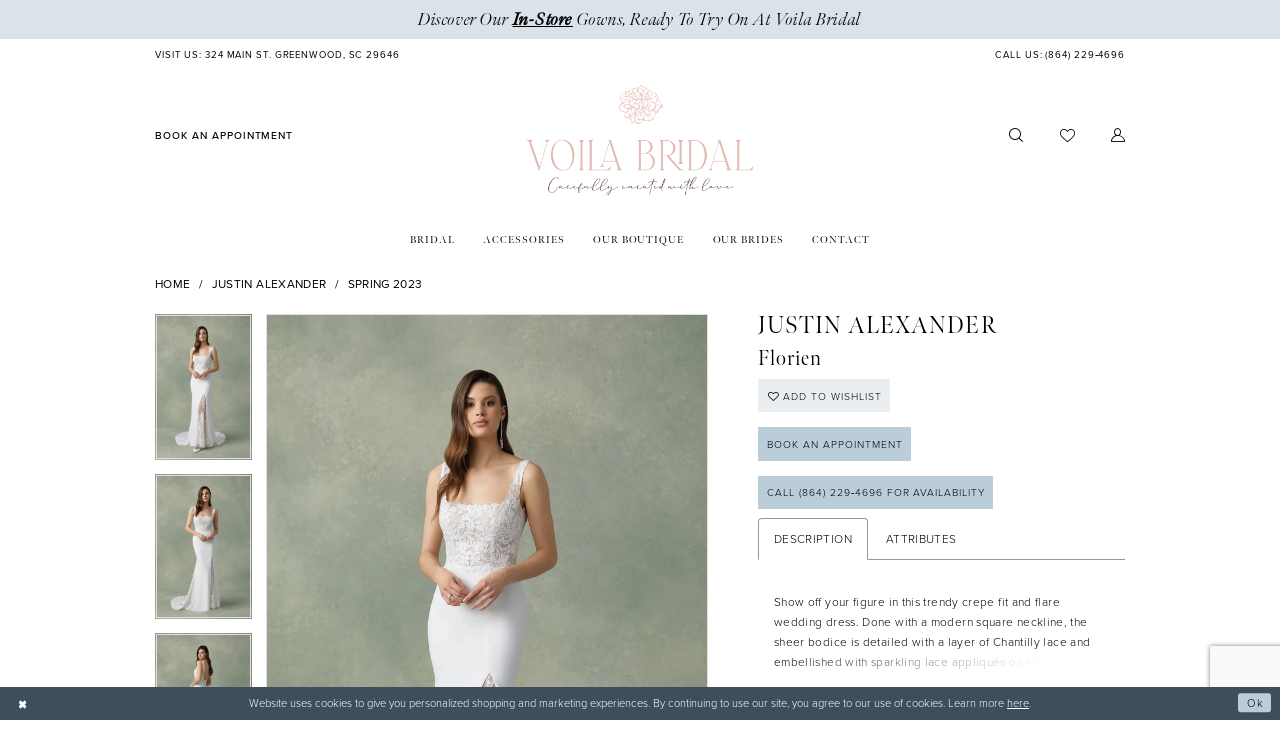

--- FILE ---
content_type: text/html; charset=utf-8
request_url: https://www.google.com/recaptcha/api2/anchor?ar=1&k=6Lcj_zIaAAAAAEPaGR6WdvVAhU7h1T3sbNdPWs4X&co=aHR0cHM6Ly92b2lsYWJyaWRhbC5jb206NDQz&hl=en&v=PoyoqOPhxBO7pBk68S4YbpHZ&size=invisible&anchor-ms=20000&execute-ms=30000&cb=ce6zkfzhl41m
body_size: 48781
content:
<!DOCTYPE HTML><html dir="ltr" lang="en"><head><meta http-equiv="Content-Type" content="text/html; charset=UTF-8">
<meta http-equiv="X-UA-Compatible" content="IE=edge">
<title>reCAPTCHA</title>
<style type="text/css">
/* cyrillic-ext */
@font-face {
  font-family: 'Roboto';
  font-style: normal;
  font-weight: 400;
  font-stretch: 100%;
  src: url(//fonts.gstatic.com/s/roboto/v48/KFO7CnqEu92Fr1ME7kSn66aGLdTylUAMa3GUBHMdazTgWw.woff2) format('woff2');
  unicode-range: U+0460-052F, U+1C80-1C8A, U+20B4, U+2DE0-2DFF, U+A640-A69F, U+FE2E-FE2F;
}
/* cyrillic */
@font-face {
  font-family: 'Roboto';
  font-style: normal;
  font-weight: 400;
  font-stretch: 100%;
  src: url(//fonts.gstatic.com/s/roboto/v48/KFO7CnqEu92Fr1ME7kSn66aGLdTylUAMa3iUBHMdazTgWw.woff2) format('woff2');
  unicode-range: U+0301, U+0400-045F, U+0490-0491, U+04B0-04B1, U+2116;
}
/* greek-ext */
@font-face {
  font-family: 'Roboto';
  font-style: normal;
  font-weight: 400;
  font-stretch: 100%;
  src: url(//fonts.gstatic.com/s/roboto/v48/KFO7CnqEu92Fr1ME7kSn66aGLdTylUAMa3CUBHMdazTgWw.woff2) format('woff2');
  unicode-range: U+1F00-1FFF;
}
/* greek */
@font-face {
  font-family: 'Roboto';
  font-style: normal;
  font-weight: 400;
  font-stretch: 100%;
  src: url(//fonts.gstatic.com/s/roboto/v48/KFO7CnqEu92Fr1ME7kSn66aGLdTylUAMa3-UBHMdazTgWw.woff2) format('woff2');
  unicode-range: U+0370-0377, U+037A-037F, U+0384-038A, U+038C, U+038E-03A1, U+03A3-03FF;
}
/* math */
@font-face {
  font-family: 'Roboto';
  font-style: normal;
  font-weight: 400;
  font-stretch: 100%;
  src: url(//fonts.gstatic.com/s/roboto/v48/KFO7CnqEu92Fr1ME7kSn66aGLdTylUAMawCUBHMdazTgWw.woff2) format('woff2');
  unicode-range: U+0302-0303, U+0305, U+0307-0308, U+0310, U+0312, U+0315, U+031A, U+0326-0327, U+032C, U+032F-0330, U+0332-0333, U+0338, U+033A, U+0346, U+034D, U+0391-03A1, U+03A3-03A9, U+03B1-03C9, U+03D1, U+03D5-03D6, U+03F0-03F1, U+03F4-03F5, U+2016-2017, U+2034-2038, U+203C, U+2040, U+2043, U+2047, U+2050, U+2057, U+205F, U+2070-2071, U+2074-208E, U+2090-209C, U+20D0-20DC, U+20E1, U+20E5-20EF, U+2100-2112, U+2114-2115, U+2117-2121, U+2123-214F, U+2190, U+2192, U+2194-21AE, U+21B0-21E5, U+21F1-21F2, U+21F4-2211, U+2213-2214, U+2216-22FF, U+2308-230B, U+2310, U+2319, U+231C-2321, U+2336-237A, U+237C, U+2395, U+239B-23B7, U+23D0, U+23DC-23E1, U+2474-2475, U+25AF, U+25B3, U+25B7, U+25BD, U+25C1, U+25CA, U+25CC, U+25FB, U+266D-266F, U+27C0-27FF, U+2900-2AFF, U+2B0E-2B11, U+2B30-2B4C, U+2BFE, U+3030, U+FF5B, U+FF5D, U+1D400-1D7FF, U+1EE00-1EEFF;
}
/* symbols */
@font-face {
  font-family: 'Roboto';
  font-style: normal;
  font-weight: 400;
  font-stretch: 100%;
  src: url(//fonts.gstatic.com/s/roboto/v48/KFO7CnqEu92Fr1ME7kSn66aGLdTylUAMaxKUBHMdazTgWw.woff2) format('woff2');
  unicode-range: U+0001-000C, U+000E-001F, U+007F-009F, U+20DD-20E0, U+20E2-20E4, U+2150-218F, U+2190, U+2192, U+2194-2199, U+21AF, U+21E6-21F0, U+21F3, U+2218-2219, U+2299, U+22C4-22C6, U+2300-243F, U+2440-244A, U+2460-24FF, U+25A0-27BF, U+2800-28FF, U+2921-2922, U+2981, U+29BF, U+29EB, U+2B00-2BFF, U+4DC0-4DFF, U+FFF9-FFFB, U+10140-1018E, U+10190-1019C, U+101A0, U+101D0-101FD, U+102E0-102FB, U+10E60-10E7E, U+1D2C0-1D2D3, U+1D2E0-1D37F, U+1F000-1F0FF, U+1F100-1F1AD, U+1F1E6-1F1FF, U+1F30D-1F30F, U+1F315, U+1F31C, U+1F31E, U+1F320-1F32C, U+1F336, U+1F378, U+1F37D, U+1F382, U+1F393-1F39F, U+1F3A7-1F3A8, U+1F3AC-1F3AF, U+1F3C2, U+1F3C4-1F3C6, U+1F3CA-1F3CE, U+1F3D4-1F3E0, U+1F3ED, U+1F3F1-1F3F3, U+1F3F5-1F3F7, U+1F408, U+1F415, U+1F41F, U+1F426, U+1F43F, U+1F441-1F442, U+1F444, U+1F446-1F449, U+1F44C-1F44E, U+1F453, U+1F46A, U+1F47D, U+1F4A3, U+1F4B0, U+1F4B3, U+1F4B9, U+1F4BB, U+1F4BF, U+1F4C8-1F4CB, U+1F4D6, U+1F4DA, U+1F4DF, U+1F4E3-1F4E6, U+1F4EA-1F4ED, U+1F4F7, U+1F4F9-1F4FB, U+1F4FD-1F4FE, U+1F503, U+1F507-1F50B, U+1F50D, U+1F512-1F513, U+1F53E-1F54A, U+1F54F-1F5FA, U+1F610, U+1F650-1F67F, U+1F687, U+1F68D, U+1F691, U+1F694, U+1F698, U+1F6AD, U+1F6B2, U+1F6B9-1F6BA, U+1F6BC, U+1F6C6-1F6CF, U+1F6D3-1F6D7, U+1F6E0-1F6EA, U+1F6F0-1F6F3, U+1F6F7-1F6FC, U+1F700-1F7FF, U+1F800-1F80B, U+1F810-1F847, U+1F850-1F859, U+1F860-1F887, U+1F890-1F8AD, U+1F8B0-1F8BB, U+1F8C0-1F8C1, U+1F900-1F90B, U+1F93B, U+1F946, U+1F984, U+1F996, U+1F9E9, U+1FA00-1FA6F, U+1FA70-1FA7C, U+1FA80-1FA89, U+1FA8F-1FAC6, U+1FACE-1FADC, U+1FADF-1FAE9, U+1FAF0-1FAF8, U+1FB00-1FBFF;
}
/* vietnamese */
@font-face {
  font-family: 'Roboto';
  font-style: normal;
  font-weight: 400;
  font-stretch: 100%;
  src: url(//fonts.gstatic.com/s/roboto/v48/KFO7CnqEu92Fr1ME7kSn66aGLdTylUAMa3OUBHMdazTgWw.woff2) format('woff2');
  unicode-range: U+0102-0103, U+0110-0111, U+0128-0129, U+0168-0169, U+01A0-01A1, U+01AF-01B0, U+0300-0301, U+0303-0304, U+0308-0309, U+0323, U+0329, U+1EA0-1EF9, U+20AB;
}
/* latin-ext */
@font-face {
  font-family: 'Roboto';
  font-style: normal;
  font-weight: 400;
  font-stretch: 100%;
  src: url(//fonts.gstatic.com/s/roboto/v48/KFO7CnqEu92Fr1ME7kSn66aGLdTylUAMa3KUBHMdazTgWw.woff2) format('woff2');
  unicode-range: U+0100-02BA, U+02BD-02C5, U+02C7-02CC, U+02CE-02D7, U+02DD-02FF, U+0304, U+0308, U+0329, U+1D00-1DBF, U+1E00-1E9F, U+1EF2-1EFF, U+2020, U+20A0-20AB, U+20AD-20C0, U+2113, U+2C60-2C7F, U+A720-A7FF;
}
/* latin */
@font-face {
  font-family: 'Roboto';
  font-style: normal;
  font-weight: 400;
  font-stretch: 100%;
  src: url(//fonts.gstatic.com/s/roboto/v48/KFO7CnqEu92Fr1ME7kSn66aGLdTylUAMa3yUBHMdazQ.woff2) format('woff2');
  unicode-range: U+0000-00FF, U+0131, U+0152-0153, U+02BB-02BC, U+02C6, U+02DA, U+02DC, U+0304, U+0308, U+0329, U+2000-206F, U+20AC, U+2122, U+2191, U+2193, U+2212, U+2215, U+FEFF, U+FFFD;
}
/* cyrillic-ext */
@font-face {
  font-family: 'Roboto';
  font-style: normal;
  font-weight: 500;
  font-stretch: 100%;
  src: url(//fonts.gstatic.com/s/roboto/v48/KFO7CnqEu92Fr1ME7kSn66aGLdTylUAMa3GUBHMdazTgWw.woff2) format('woff2');
  unicode-range: U+0460-052F, U+1C80-1C8A, U+20B4, U+2DE0-2DFF, U+A640-A69F, U+FE2E-FE2F;
}
/* cyrillic */
@font-face {
  font-family: 'Roboto';
  font-style: normal;
  font-weight: 500;
  font-stretch: 100%;
  src: url(//fonts.gstatic.com/s/roboto/v48/KFO7CnqEu92Fr1ME7kSn66aGLdTylUAMa3iUBHMdazTgWw.woff2) format('woff2');
  unicode-range: U+0301, U+0400-045F, U+0490-0491, U+04B0-04B1, U+2116;
}
/* greek-ext */
@font-face {
  font-family: 'Roboto';
  font-style: normal;
  font-weight: 500;
  font-stretch: 100%;
  src: url(//fonts.gstatic.com/s/roboto/v48/KFO7CnqEu92Fr1ME7kSn66aGLdTylUAMa3CUBHMdazTgWw.woff2) format('woff2');
  unicode-range: U+1F00-1FFF;
}
/* greek */
@font-face {
  font-family: 'Roboto';
  font-style: normal;
  font-weight: 500;
  font-stretch: 100%;
  src: url(//fonts.gstatic.com/s/roboto/v48/KFO7CnqEu92Fr1ME7kSn66aGLdTylUAMa3-UBHMdazTgWw.woff2) format('woff2');
  unicode-range: U+0370-0377, U+037A-037F, U+0384-038A, U+038C, U+038E-03A1, U+03A3-03FF;
}
/* math */
@font-face {
  font-family: 'Roboto';
  font-style: normal;
  font-weight: 500;
  font-stretch: 100%;
  src: url(//fonts.gstatic.com/s/roboto/v48/KFO7CnqEu92Fr1ME7kSn66aGLdTylUAMawCUBHMdazTgWw.woff2) format('woff2');
  unicode-range: U+0302-0303, U+0305, U+0307-0308, U+0310, U+0312, U+0315, U+031A, U+0326-0327, U+032C, U+032F-0330, U+0332-0333, U+0338, U+033A, U+0346, U+034D, U+0391-03A1, U+03A3-03A9, U+03B1-03C9, U+03D1, U+03D5-03D6, U+03F0-03F1, U+03F4-03F5, U+2016-2017, U+2034-2038, U+203C, U+2040, U+2043, U+2047, U+2050, U+2057, U+205F, U+2070-2071, U+2074-208E, U+2090-209C, U+20D0-20DC, U+20E1, U+20E5-20EF, U+2100-2112, U+2114-2115, U+2117-2121, U+2123-214F, U+2190, U+2192, U+2194-21AE, U+21B0-21E5, U+21F1-21F2, U+21F4-2211, U+2213-2214, U+2216-22FF, U+2308-230B, U+2310, U+2319, U+231C-2321, U+2336-237A, U+237C, U+2395, U+239B-23B7, U+23D0, U+23DC-23E1, U+2474-2475, U+25AF, U+25B3, U+25B7, U+25BD, U+25C1, U+25CA, U+25CC, U+25FB, U+266D-266F, U+27C0-27FF, U+2900-2AFF, U+2B0E-2B11, U+2B30-2B4C, U+2BFE, U+3030, U+FF5B, U+FF5D, U+1D400-1D7FF, U+1EE00-1EEFF;
}
/* symbols */
@font-face {
  font-family: 'Roboto';
  font-style: normal;
  font-weight: 500;
  font-stretch: 100%;
  src: url(//fonts.gstatic.com/s/roboto/v48/KFO7CnqEu92Fr1ME7kSn66aGLdTylUAMaxKUBHMdazTgWw.woff2) format('woff2');
  unicode-range: U+0001-000C, U+000E-001F, U+007F-009F, U+20DD-20E0, U+20E2-20E4, U+2150-218F, U+2190, U+2192, U+2194-2199, U+21AF, U+21E6-21F0, U+21F3, U+2218-2219, U+2299, U+22C4-22C6, U+2300-243F, U+2440-244A, U+2460-24FF, U+25A0-27BF, U+2800-28FF, U+2921-2922, U+2981, U+29BF, U+29EB, U+2B00-2BFF, U+4DC0-4DFF, U+FFF9-FFFB, U+10140-1018E, U+10190-1019C, U+101A0, U+101D0-101FD, U+102E0-102FB, U+10E60-10E7E, U+1D2C0-1D2D3, U+1D2E0-1D37F, U+1F000-1F0FF, U+1F100-1F1AD, U+1F1E6-1F1FF, U+1F30D-1F30F, U+1F315, U+1F31C, U+1F31E, U+1F320-1F32C, U+1F336, U+1F378, U+1F37D, U+1F382, U+1F393-1F39F, U+1F3A7-1F3A8, U+1F3AC-1F3AF, U+1F3C2, U+1F3C4-1F3C6, U+1F3CA-1F3CE, U+1F3D4-1F3E0, U+1F3ED, U+1F3F1-1F3F3, U+1F3F5-1F3F7, U+1F408, U+1F415, U+1F41F, U+1F426, U+1F43F, U+1F441-1F442, U+1F444, U+1F446-1F449, U+1F44C-1F44E, U+1F453, U+1F46A, U+1F47D, U+1F4A3, U+1F4B0, U+1F4B3, U+1F4B9, U+1F4BB, U+1F4BF, U+1F4C8-1F4CB, U+1F4D6, U+1F4DA, U+1F4DF, U+1F4E3-1F4E6, U+1F4EA-1F4ED, U+1F4F7, U+1F4F9-1F4FB, U+1F4FD-1F4FE, U+1F503, U+1F507-1F50B, U+1F50D, U+1F512-1F513, U+1F53E-1F54A, U+1F54F-1F5FA, U+1F610, U+1F650-1F67F, U+1F687, U+1F68D, U+1F691, U+1F694, U+1F698, U+1F6AD, U+1F6B2, U+1F6B9-1F6BA, U+1F6BC, U+1F6C6-1F6CF, U+1F6D3-1F6D7, U+1F6E0-1F6EA, U+1F6F0-1F6F3, U+1F6F7-1F6FC, U+1F700-1F7FF, U+1F800-1F80B, U+1F810-1F847, U+1F850-1F859, U+1F860-1F887, U+1F890-1F8AD, U+1F8B0-1F8BB, U+1F8C0-1F8C1, U+1F900-1F90B, U+1F93B, U+1F946, U+1F984, U+1F996, U+1F9E9, U+1FA00-1FA6F, U+1FA70-1FA7C, U+1FA80-1FA89, U+1FA8F-1FAC6, U+1FACE-1FADC, U+1FADF-1FAE9, U+1FAF0-1FAF8, U+1FB00-1FBFF;
}
/* vietnamese */
@font-face {
  font-family: 'Roboto';
  font-style: normal;
  font-weight: 500;
  font-stretch: 100%;
  src: url(//fonts.gstatic.com/s/roboto/v48/KFO7CnqEu92Fr1ME7kSn66aGLdTylUAMa3OUBHMdazTgWw.woff2) format('woff2');
  unicode-range: U+0102-0103, U+0110-0111, U+0128-0129, U+0168-0169, U+01A0-01A1, U+01AF-01B0, U+0300-0301, U+0303-0304, U+0308-0309, U+0323, U+0329, U+1EA0-1EF9, U+20AB;
}
/* latin-ext */
@font-face {
  font-family: 'Roboto';
  font-style: normal;
  font-weight: 500;
  font-stretch: 100%;
  src: url(//fonts.gstatic.com/s/roboto/v48/KFO7CnqEu92Fr1ME7kSn66aGLdTylUAMa3KUBHMdazTgWw.woff2) format('woff2');
  unicode-range: U+0100-02BA, U+02BD-02C5, U+02C7-02CC, U+02CE-02D7, U+02DD-02FF, U+0304, U+0308, U+0329, U+1D00-1DBF, U+1E00-1E9F, U+1EF2-1EFF, U+2020, U+20A0-20AB, U+20AD-20C0, U+2113, U+2C60-2C7F, U+A720-A7FF;
}
/* latin */
@font-face {
  font-family: 'Roboto';
  font-style: normal;
  font-weight: 500;
  font-stretch: 100%;
  src: url(//fonts.gstatic.com/s/roboto/v48/KFO7CnqEu92Fr1ME7kSn66aGLdTylUAMa3yUBHMdazQ.woff2) format('woff2');
  unicode-range: U+0000-00FF, U+0131, U+0152-0153, U+02BB-02BC, U+02C6, U+02DA, U+02DC, U+0304, U+0308, U+0329, U+2000-206F, U+20AC, U+2122, U+2191, U+2193, U+2212, U+2215, U+FEFF, U+FFFD;
}
/* cyrillic-ext */
@font-face {
  font-family: 'Roboto';
  font-style: normal;
  font-weight: 900;
  font-stretch: 100%;
  src: url(//fonts.gstatic.com/s/roboto/v48/KFO7CnqEu92Fr1ME7kSn66aGLdTylUAMa3GUBHMdazTgWw.woff2) format('woff2');
  unicode-range: U+0460-052F, U+1C80-1C8A, U+20B4, U+2DE0-2DFF, U+A640-A69F, U+FE2E-FE2F;
}
/* cyrillic */
@font-face {
  font-family: 'Roboto';
  font-style: normal;
  font-weight: 900;
  font-stretch: 100%;
  src: url(//fonts.gstatic.com/s/roboto/v48/KFO7CnqEu92Fr1ME7kSn66aGLdTylUAMa3iUBHMdazTgWw.woff2) format('woff2');
  unicode-range: U+0301, U+0400-045F, U+0490-0491, U+04B0-04B1, U+2116;
}
/* greek-ext */
@font-face {
  font-family: 'Roboto';
  font-style: normal;
  font-weight: 900;
  font-stretch: 100%;
  src: url(//fonts.gstatic.com/s/roboto/v48/KFO7CnqEu92Fr1ME7kSn66aGLdTylUAMa3CUBHMdazTgWw.woff2) format('woff2');
  unicode-range: U+1F00-1FFF;
}
/* greek */
@font-face {
  font-family: 'Roboto';
  font-style: normal;
  font-weight: 900;
  font-stretch: 100%;
  src: url(//fonts.gstatic.com/s/roboto/v48/KFO7CnqEu92Fr1ME7kSn66aGLdTylUAMa3-UBHMdazTgWw.woff2) format('woff2');
  unicode-range: U+0370-0377, U+037A-037F, U+0384-038A, U+038C, U+038E-03A1, U+03A3-03FF;
}
/* math */
@font-face {
  font-family: 'Roboto';
  font-style: normal;
  font-weight: 900;
  font-stretch: 100%;
  src: url(//fonts.gstatic.com/s/roboto/v48/KFO7CnqEu92Fr1ME7kSn66aGLdTylUAMawCUBHMdazTgWw.woff2) format('woff2');
  unicode-range: U+0302-0303, U+0305, U+0307-0308, U+0310, U+0312, U+0315, U+031A, U+0326-0327, U+032C, U+032F-0330, U+0332-0333, U+0338, U+033A, U+0346, U+034D, U+0391-03A1, U+03A3-03A9, U+03B1-03C9, U+03D1, U+03D5-03D6, U+03F0-03F1, U+03F4-03F5, U+2016-2017, U+2034-2038, U+203C, U+2040, U+2043, U+2047, U+2050, U+2057, U+205F, U+2070-2071, U+2074-208E, U+2090-209C, U+20D0-20DC, U+20E1, U+20E5-20EF, U+2100-2112, U+2114-2115, U+2117-2121, U+2123-214F, U+2190, U+2192, U+2194-21AE, U+21B0-21E5, U+21F1-21F2, U+21F4-2211, U+2213-2214, U+2216-22FF, U+2308-230B, U+2310, U+2319, U+231C-2321, U+2336-237A, U+237C, U+2395, U+239B-23B7, U+23D0, U+23DC-23E1, U+2474-2475, U+25AF, U+25B3, U+25B7, U+25BD, U+25C1, U+25CA, U+25CC, U+25FB, U+266D-266F, U+27C0-27FF, U+2900-2AFF, U+2B0E-2B11, U+2B30-2B4C, U+2BFE, U+3030, U+FF5B, U+FF5D, U+1D400-1D7FF, U+1EE00-1EEFF;
}
/* symbols */
@font-face {
  font-family: 'Roboto';
  font-style: normal;
  font-weight: 900;
  font-stretch: 100%;
  src: url(//fonts.gstatic.com/s/roboto/v48/KFO7CnqEu92Fr1ME7kSn66aGLdTylUAMaxKUBHMdazTgWw.woff2) format('woff2');
  unicode-range: U+0001-000C, U+000E-001F, U+007F-009F, U+20DD-20E0, U+20E2-20E4, U+2150-218F, U+2190, U+2192, U+2194-2199, U+21AF, U+21E6-21F0, U+21F3, U+2218-2219, U+2299, U+22C4-22C6, U+2300-243F, U+2440-244A, U+2460-24FF, U+25A0-27BF, U+2800-28FF, U+2921-2922, U+2981, U+29BF, U+29EB, U+2B00-2BFF, U+4DC0-4DFF, U+FFF9-FFFB, U+10140-1018E, U+10190-1019C, U+101A0, U+101D0-101FD, U+102E0-102FB, U+10E60-10E7E, U+1D2C0-1D2D3, U+1D2E0-1D37F, U+1F000-1F0FF, U+1F100-1F1AD, U+1F1E6-1F1FF, U+1F30D-1F30F, U+1F315, U+1F31C, U+1F31E, U+1F320-1F32C, U+1F336, U+1F378, U+1F37D, U+1F382, U+1F393-1F39F, U+1F3A7-1F3A8, U+1F3AC-1F3AF, U+1F3C2, U+1F3C4-1F3C6, U+1F3CA-1F3CE, U+1F3D4-1F3E0, U+1F3ED, U+1F3F1-1F3F3, U+1F3F5-1F3F7, U+1F408, U+1F415, U+1F41F, U+1F426, U+1F43F, U+1F441-1F442, U+1F444, U+1F446-1F449, U+1F44C-1F44E, U+1F453, U+1F46A, U+1F47D, U+1F4A3, U+1F4B0, U+1F4B3, U+1F4B9, U+1F4BB, U+1F4BF, U+1F4C8-1F4CB, U+1F4D6, U+1F4DA, U+1F4DF, U+1F4E3-1F4E6, U+1F4EA-1F4ED, U+1F4F7, U+1F4F9-1F4FB, U+1F4FD-1F4FE, U+1F503, U+1F507-1F50B, U+1F50D, U+1F512-1F513, U+1F53E-1F54A, U+1F54F-1F5FA, U+1F610, U+1F650-1F67F, U+1F687, U+1F68D, U+1F691, U+1F694, U+1F698, U+1F6AD, U+1F6B2, U+1F6B9-1F6BA, U+1F6BC, U+1F6C6-1F6CF, U+1F6D3-1F6D7, U+1F6E0-1F6EA, U+1F6F0-1F6F3, U+1F6F7-1F6FC, U+1F700-1F7FF, U+1F800-1F80B, U+1F810-1F847, U+1F850-1F859, U+1F860-1F887, U+1F890-1F8AD, U+1F8B0-1F8BB, U+1F8C0-1F8C1, U+1F900-1F90B, U+1F93B, U+1F946, U+1F984, U+1F996, U+1F9E9, U+1FA00-1FA6F, U+1FA70-1FA7C, U+1FA80-1FA89, U+1FA8F-1FAC6, U+1FACE-1FADC, U+1FADF-1FAE9, U+1FAF0-1FAF8, U+1FB00-1FBFF;
}
/* vietnamese */
@font-face {
  font-family: 'Roboto';
  font-style: normal;
  font-weight: 900;
  font-stretch: 100%;
  src: url(//fonts.gstatic.com/s/roboto/v48/KFO7CnqEu92Fr1ME7kSn66aGLdTylUAMa3OUBHMdazTgWw.woff2) format('woff2');
  unicode-range: U+0102-0103, U+0110-0111, U+0128-0129, U+0168-0169, U+01A0-01A1, U+01AF-01B0, U+0300-0301, U+0303-0304, U+0308-0309, U+0323, U+0329, U+1EA0-1EF9, U+20AB;
}
/* latin-ext */
@font-face {
  font-family: 'Roboto';
  font-style: normal;
  font-weight: 900;
  font-stretch: 100%;
  src: url(//fonts.gstatic.com/s/roboto/v48/KFO7CnqEu92Fr1ME7kSn66aGLdTylUAMa3KUBHMdazTgWw.woff2) format('woff2');
  unicode-range: U+0100-02BA, U+02BD-02C5, U+02C7-02CC, U+02CE-02D7, U+02DD-02FF, U+0304, U+0308, U+0329, U+1D00-1DBF, U+1E00-1E9F, U+1EF2-1EFF, U+2020, U+20A0-20AB, U+20AD-20C0, U+2113, U+2C60-2C7F, U+A720-A7FF;
}
/* latin */
@font-face {
  font-family: 'Roboto';
  font-style: normal;
  font-weight: 900;
  font-stretch: 100%;
  src: url(//fonts.gstatic.com/s/roboto/v48/KFO7CnqEu92Fr1ME7kSn66aGLdTylUAMa3yUBHMdazQ.woff2) format('woff2');
  unicode-range: U+0000-00FF, U+0131, U+0152-0153, U+02BB-02BC, U+02C6, U+02DA, U+02DC, U+0304, U+0308, U+0329, U+2000-206F, U+20AC, U+2122, U+2191, U+2193, U+2212, U+2215, U+FEFF, U+FFFD;
}

</style>
<link rel="stylesheet" type="text/css" href="https://www.gstatic.com/recaptcha/releases/PoyoqOPhxBO7pBk68S4YbpHZ/styles__ltr.css">
<script nonce="URlShrsISExwIfX33k81kg" type="text/javascript">window['__recaptcha_api'] = 'https://www.google.com/recaptcha/api2/';</script>
<script type="text/javascript" src="https://www.gstatic.com/recaptcha/releases/PoyoqOPhxBO7pBk68S4YbpHZ/recaptcha__en.js" nonce="URlShrsISExwIfX33k81kg">
      
    </script></head>
<body><div id="rc-anchor-alert" class="rc-anchor-alert"></div>
<input type="hidden" id="recaptcha-token" value="[base64]">
<script type="text/javascript" nonce="URlShrsISExwIfX33k81kg">
      recaptcha.anchor.Main.init("[\x22ainput\x22,[\x22bgdata\x22,\x22\x22,\[base64]/[base64]/bmV3IFpbdF0obVswXSk6Sz09Mj9uZXcgWlt0XShtWzBdLG1bMV0pOks9PTM/bmV3IFpbdF0obVswXSxtWzFdLG1bMl0pOks9PTQ/[base64]/[base64]/[base64]/[base64]/[base64]/[base64]/[base64]/[base64]/[base64]/[base64]/[base64]/[base64]/[base64]/[base64]\\u003d\\u003d\x22,\[base64]\\u003d\\u003d\x22,\x22KcOWe8KgYMKCdsOjDCpLW8OIw6TDtMOowrXCj8KHbVZYbMKAZEdPwrDDgcKvwrPCjMKpF8OPGAlGVAYlSXtSbcOQUMKZwqHCnMKWwqgxw4TCqMOtw7tRfcOeV8OJbsOdw6o0w5/ChMOVwpbDsMOswoMDJUPCr0bChcORdFPCp8K1w7PDpybDr0DCt8K6wo10N8OvXMOHw4nCnybDoix5wo/DvcKrUcO9w7nDvsOBw7RaCsOtw5rDtsOcN8KmwpBqdMKAVBHDk8Kqw6/CsScSw4PDrsKTaGHDsWXDs8KTw5V0w4orIMKRw551asOtdx/CvMK/FCbCmnbDiyRzcMOKY3PDk1zCox/[base64]/Dr8K9w4ELwrjDiQNQwr/DsMOXR8KvflF2Qk0nw6ZfU8KNwpvDpmVTJ8KjwoAjw4syDXzCh01fe0cBADvCpmtXajXDsTDDk2Vow5/DnVRVw4jCv8KzU2VFwo7CiMKow5F1w4N9w7RLUMOnwqzCoSzDmlfCmEVdw6TDm1/CkMKIwrQvwooObMK9wrbCv8OrwqIww6wvw6DDsi3CgRVoTh/CgMOLw5XCtcKzG8OAw43DmH7Dq8OeYMK6KHcuwprCncO+B30VdsKSRj8zwo4jw6AUwoI/ScOSK3zCl8K+w7JJQMKKUTdDw7E/woPCjzV3UcOGEnLCrcKLHEvCnMOTISF/wpRmw4EmWsKZw7jClsOZIcOWKAQaw5rDscO0w5s2HMKUwrsww5nDgA5aAsOZaAjCl8OCWzLDoFHDtkbCv8K/wpPCtsKwVWTCvcOTBk0UwqMUOwwkw5Qvc0nCuU/DsjInHsOXWsKFw7LCjxrDqMO6w6vDpnPDg1TDtH7ClcK5w6ZewrxJXWIPLMKpwqLCmRDCisOPwqvCpwhgDk1NYT/DrmF9w7DDiwdNwrdRL3/CqMKTw67ChcO4U2DDujvCqsK9JsOEI0kBwozDk8O6wprCmko2JsOaC8OBwpfCmDDCo2fDnVnCswrCozNUJcKTCHZLEyM2wrFsXsKNwq1+csO/MyMOQlrDthjCpsKXBzzCnxQ0PMKtc0fDkcOhO0DDp8O1QsOcNiwlw7LCpMOSYzHCtsOSSEXDi2cCwoBXwo51wpsIwq4AwoxhQ1TDuW/DiMOzAgE0MRjCpsKYwpIqKXPCjcO8Zi3CpjPCisK2D8OgEMKELMKawrRswprCoFbCnFbDkAQDw5TCrMOqWzsxw4UvfMKQF8Oyw4IsBsK3YhxNbnwewqx1DFjChTrCuMK1fFXDnMOsw4HDicKEKWE1wqbCjcOMwonCiV/[base64]/I3fCqB1Awo3CrDXDg8Kxw4U7MMKPw4TCnycKMHHDhwFMEmTDgmNGw7nCncO3w6NNdhksEcOswo7Dj8OifsKTw6twwpcESsOewoI1YsKYBmg7A1NpwqbCmcOqwoLCtMOXGhoCwokrfMKGRzbCp1XDpMK6wrACI2Iawr5Ew4xbPMOLGcOhw74NaFJOew3CpsO/bsOqfsKVOMO0w5k+wos2wqrCv8KJw404BEPCksKXw7w3LUDDtMOow5bCu8ONw450wr1geljDiRrCgQPCp8OhwoDCul4PXsKqwqzDilxeARzCswUPwoxIBsKgXHdsRF3Dh1Nuw7xowqrDriXDu1Ekwpt0FkXCijjCkMOYwrhwe1/Dp8K4wpPCiMOSw7wYBMOeUD/DssOQMT1Lw5Y7aDNabsORCsKnO2nDuCURYEHCjEVUw79eE3TDuMOWDsOAwp3DqETCqsOCw7LCksKwJRsbwqLCvsKVwr8lwpJaGcKrPMK5aMOcw6BNwq/DgzfDr8OxWzrCsGrDtcKhfkbDr8ODQMKtw5TCp8O0wpkWwo1iYUjDgcOpGRkwwpHDihPCvBrCn05qLnJhwqnDjgoMC2bDhXvDkcOFaGxnw6ZnTwk6a8OYVsOsIGnChH/DlMOGw6sgwoh5Tl93w5Umw4nCkDjCmUY3NsOMCF8xwqZOe8K3NsOMw4HCjR9qwp5kw4HCiWjCk3/Dm8O/O3fDkinCiVlzw6AldTPDiMKNwr08GMOtw5/Dmm/Cq1zCgA9UcMO1b8OFXcKQAHA1FVN2wpESwr7DuwonO8OTwqrDgcKowpY6DcOUKsKBw6lPw6JnXsOawqrDi1PCujzCq8KAMzrCmsKgDMKbwo7Cs2oWNybDsiDCkMOmw6NfAMO1HcK6w6Bvw69dSX/[base64]/[base64]/DoArDpklkNcKJwpdew43DuTZKw5BBdcKKw4fCpsKNKCTDg3RZwpzCiUZuwpN6ZETCvwvCnMKRw5/Cq2DCgAPDpg54b8KjwpTCi8OBw5LCjjx5w6vDu8OTUCzClMO2w4rCp8OaWCQFwqfCvDckM30gw4XDoMOwworCg0BQc1fDigbDg8KCAMKcQiR+w6jDtcKkLcKVw5FFw555wrfCoUfCtUczYBrDgsKqfMKrwpoew5XDt1jDs2gIwojCjC7CucKQBHw0BCJqdWDDr05/wqzDr0rDt8OGw5rDhg3DvcOoWcOVwovCh8OLYcO2Ej3DtywNe8O2RHTDqcOrb8KZEMKzwp/[base64]/CvBTCqn/Dpw7DmHfDg8OjHj8xWBMmwp3DnE0Yw5zCpsO1w5ATwq/DpMOAOmZTw7Nywp18ZMOLBiHCiV/DmsKSeQFyDxHDhMKlfX/CknExwpw+w7Q4ez85Zz3CmsKCcGXDr8K1YsKdUMOTwq19d8OdUX07w63DoG/ClCgaw7gUEQdQwqhAwojDv0nDoQE4Bm1bw7/Dg8Krw48jwpUaN8KkwqEDwprCi8OOw5/CgQrDusOow5HCvkAiGTzCr8O+w5haNsOTw4VCw7DClQB2w5N/[base64]/Dl0bCq8KtwpvCjWPCv8K6OX5hwoA/w6k2dcKzwr9MWcOPw5rCkRrDkXrDji88w41zwojDrCTDlcKDU8OWwqzDhcKMw6ZIa0XCllNEwr9Jw4xVwoBQwrlUP8K6QEbCmcOPwprCgsO7eDt6wrluVmtpw4rDvF/CuXg7ZcOKC0DCu0PDjMKLwrDCrQgXw5XCusKJw6kKesK/[base64]/[base64]/[base64]/DkcO3w4ptXwsAw43Ch8KXa1nCvcKyP8KqIhzDpDU+CTDCnsONSkF4e8KWDXTDocKJMMKJdyvDiGoYw7HDrMO+O8ONwr7ClxHCiMKXWHnCq0ldw7IkwohCwo5Dc8OQNgYITRtBw5gZdz/DtsKeSsOZwrrDhsKXwpJXHyvDpEbDoGlnchfDtcO9N8KpwpkhUMK+O8KeRMKfw4IkViMTaR7CjsK/w4M1wr3CrMOOwq0rwo1bw79COsKfw5Q8H8Kfwoo7C03DuRhoDDDCsR/CrBQiw73CsTzDj8OQw7rChydUb8K7Tyk1XMO/[base64]/DoADCvHnDlkHDp8Oiw6vDr8Obwpx+N8KDPTVjdgwQPizCg3HCqi/[base64]/X8O1fMOjfsKQecOOw5Eow5fCrMKLwqbDtU8+OMKNwoIOw7fCvMKcwr8lwrhuJlF+b8Oww6oZw5AESzTDn33DrcOjajXDkcO7wq/CsjvDpClUemteAkjCt07ClsKtYANDwrfCqMKgLRYpA8O6KHckwpBow41xasKWw4HClhB2wrssdE7DtyLDkMOTw5wEOcOZa8Oiwo0AOFTDsMKQw53DhsKfw7/DpMOrXjLCrcKrP8K0w5U0X1xPCSXCj8Kbw4jDt8KGw5jDrSVxHFtzXEzCs8K7V8OldsKIw6/[base64]/Ds2UVw4ljwoJtT8Kew7AEwrTCrSppT2NjwqLDhWDCkmUEwoICwo3Dg8KyUsKtwoINw5hULsOpw7xpw6MtwpvDsA3CtMKowoUEHT5/wplwQBPDnUXDlVRXIFpMw5R2Nm52wo43IMOdbMKjwozDrS3DkcKjwoDDkcK+wrxjfAPCkEdlwoslJ8OUwqfCuX45L3XCgsKkH8OgKwYNw7jCs03CjWxcwr1owqPCg8OVZwd1Y3JcdcKdfMO/a8K5w63CnsObwog1wqIHdWzCoMOEKAY3wqPDkMKkZwYNfcKeIHLCi3Apwqkub8Oew7ovwpd0J1hEET4ew5cIC8Kxw5XDtT0/LyTCuMKGXUbCtMOEw5tRfzp3HEzDr0zCs8K/w6/DosKmKsONw6Ymw6fCi8KVDcOPXsO/BAdEwqtUCMOHwpgyw53CrlrDp8K1fcK1w7jCv3rDiT/[base64]/wpDCt1g+wpdcfE9wFz0LOcKAEMKPwqVkwrfCtsK3woRNUsKowoIcIcOIwr4TLCEEw6lAw7zCoMO6N8OIwobDl8Olw6rCncO1Ix4hFz3ClgJ0LcOYwrHDiSzDqhnDkRjDqsOywqUyfSjDoXfCqsKWZsOKw5sGw6gPw5/DvsOvwoJLcCbCjB1qaj4kwqvDsMKiLsO5wprCt2R9w7sUARfDisO8QsOGNsKsTMKhw5TCtE5Xw6zCgcKewpBdwp3DuFTDhcKwScOwwr8owq3CnQzDhl0ORE3CvsKNw4gTfVHCtTjDu8OjdRrDr2APYinDqCbDiMOEw4M4W24bDcO0w7TDo2FAwqfCvMO9w6g/w6d6w5IRwpMyLsKfwr7ClMODw403PyJWfMOOXU3Ci8OlLMKww7I+w5M9w5VQWgt6wrjCtcOpw57DrFY1w7d8woVew6gvwpTCkHnCoxbCr8KDTAvCscOdfXPClsKFP3LDosOHb3ttW3g5wobDhTdBwqgdw6I1woUhw58XTRfCkj05GMOCw6PCt8OqYcKwWg7Dl3cIw5J/wrrCq8OsbWtRw7jDmcKuI07Cj8KTw7TCnlPDisOPwrEVNsKYw6lsf3LCq8K5w4PDjTzClTbDi8OHAH3Co8OQdlDDmcKQw70QwrTCmSN4wrvCtFbDv2HDlcKOwqHDgTcNwrjDlcKgwqbCgS/[base64]/DpD7CqsKew4hMTsKQHcK3w7I1CcKDw4jCrHcfw73DnH7DoFg9MioIwogBYMOhw7TDhE/[base64]/w5RBAA8OCcOuw63Cn3XDh0jCusKHMsK4wqnDlnLCp8KyesKsw45JQSw0J8KYw7BWCEzCqsK5IsODw7LDsnNuAQrCs2Qww6Zbwq/[base64]/CnUbDpcKleRjDqMO0f8Kbw4HDnlNmC2zCvMO9M0PCuWY+wrrDjcKqDD7DkcO5woNDwqAHGcOgCsKEeGzCjXXCiyEDwoVeenzCj8KWw4zCvMOuw73CisO6w4olwrZEwoPCh8K1wrnCo8OKwoUOw7XCpwjCjUJ8w5LDksKPwqLDicOtwq/Dl8KrBUPCtsKoZW8oL8OuDcO5BS3ChsOTw7Vdw7/Ck8OKw5XDvhBGDMKrOcK/wq7Cj8OnLgvCkERaw4nDm8KWwq/DncKmwok4w5Eswr3DnsOQw4TDj8KEQMKBESbDt8K3UsKJTmvDg8K4DHzCn8OEW0jCsMK2JMOINsOWwrQiw5QWwrFBwqnDpzvCtMOoSsO2w53Dow3DniYFCE/CmVwIUV3DpCHCjGrDmCvDusKzw6xpw5TCrsOxwoUKw4AcRGgXw5M2GMOVXMOqJcKhwqUZw7cxw4TCmR3DhMKyTsK8w5LCmMOaw4dKaXfCqzPCqcKtwqHDtw1CNXhUw5ItJMKOwqdXeMKuw7p6wq4TDMOGKU8fwozDlsKxdsO2w4tJYj7CtCPCiQLCmnIZRz/CinfDmMOgN0JCw616wpDDgWdIQCUnZsKEOwXCvMOlJ8OqwpdoS8OCw4U2w77DsMOrw7okwoktwpApZ8KjwrABFmjCiStYwoBhw7fCmMOWZiULWsKWIX7Dji/[base64]/V8KVw4fDiEvDk8OAwqvDsVlRKTHCtMOmNV/DrkRyDwLDqMOpwqbDusOtwq3ChjPCscKUNzzCt8KQwpJLw6jDuX9Jwp8BB8KjZcK9wrzDu8KUdl59w4PDmRUxbz9/RsKHw4pRXsOcwpbCm1jDoyl2T8OiMzXCmsOXwrvDhsK/w7rDp2h2cAYxYxN5G8Kbw7l0QFjDvMKYGcKvTRHCoTXCgxHCp8Owwq3CpATDk8K7wpXCqMKkMsKVJcOMHE/Cr2wfVMK4w5DDpMKHwrPDo8KPw5hdwqJ7w57DpMKzYMKvwpTCkWTCpcKIdXHDjMO/wpozPRzCrsKOPcOoDcK3w73CuMK9ThPCvU7ClMKqw7sAwppGw7t6QkUFZjtDwp3DljTDtB5oYGtUw5YPVxM/PcOAPlt9w7ApNgIGwq8jX8OFacKYWB/DiH3DusKBw7zCs2HCn8OqJ1AQNV/CvcKBw6zDlMKaS8OlG8Oyw5fCuBnDv8KQAw/ChMKABsO/worDrcORZCDCsC7Dp1/Du8O0Z8OYUMOOY8KzwoEKBcOJwqzDnsOUXwPDjwx6wo/DjwwHwroHw5vDncKfwrQwGcOrwp7DqEfDsXjDg8KfLUZmSMO2w5LDlsKhFnEWw5bCpsK7wqBMB8OWw5LDu3Jyw7zDggYuwr3CiHBlwrt1QMOlwqsew5dDbsONXXjCjSlLV8KbwqTCv8KTwqvDkMO2wrZCRCvDn8Ozwo3Dgmh6dsOwwrV4ScOZwoUWTsOVwoHDnCQ/wp5fwrTCnwl/XcOwwq3Ds8OUJcK7wpzDtMKcLcOWwrrCh3J2HUxfSBbChMKuw5o/P8OjSzNuw7fDv0jDljzDnV0sR8KXwo4ddMOiwo8QwrDDs8OVOz/[base64]/DtRVseC/CucO9woUPSDcIw5DChUR6wqLCjMKhDMOTwqsWwr1lwptJwrN5wrPDn3HCkHjDozXCsSfCnxVPP8OjFcKvd0XCvgXDlV4pBMKUwrTCl8KFw70WSMOMBsOfwp7CqcK0JlDDs8OGwrkQw41Gw57CgcO4Y1TDl8KpCcO2w6/CgcKSwrkTwoAXLxDDs8KkU23CgCzCj0YDYlstbsO2w6XCt09qa07DqcKAUsOSIsOeBxgcYGwIIz7CplHDj8K0w7LCg8K8wrRiw7PDihvCqRjCtB/[base64]/DjA0NV8KCw5IQfsOHI8K2Z8KdQhwtHMKnE8OLclM7FkZJw5lhw4PDp14CRsKqLXkPwodQNmzCqwTCtsORwqgzwrXCucKiwpzDnkrDpUUwwqUqYcKvw4hkw5HDocOsF8Kgw4DCuw0kw7AlOsKXw7QWZnkVw6/DpcKEIMOuw5sDRg/CmcOkNMKuw5bCv8K4w65+CcOpwp3ClcKKTsKXXirDn8O3w7HChD/DqhXCqcK5wpXCuMOsacO/wpPChcOyX3jCtkXDgiXDgcO8wqxAwoDDihchw5JywpFRE8KywpXCqxbDoMKNC8ObBzBTSMONGArCgcKRFDppd8KEL8Klw4V7wpHCjSRlHcOXwooNaybCssKFw5/DssKBwpdhw4bCpEQNZcK5w6VgZCTDq8KEXcKNw6PDssO+esOkb8KYw7N8Q3ctwp3DhygzZ8O9wozCiycqXsKxwrlpwogiITwLwoEsPzhIwqRVwoh9ckJjwozDgMO0wptFwpxAUx7DoMKFEjPDtsKxfMOTwrLDlhUPfcKiwr1Hwrwyw4l2wr8zKB/DuRzClsKtKMOjwp9NSMKsw7PChsOEwqh2wqhTS2MSwrbCvMKlIzVcE1DCrcOewrkiw4YUBn0fw4jCrsOkwqbDqRLDjMOFwpkGLcO+eiVlEwgnw4jDgl3Dn8OQZMK6w5UCw5tEwrR1WkfCl19sInBFJn7CtRDDkcKOwo0ewoLCsMOuT8OWw683w5zDu1LDgR/DrAhvBlo2GMOiFWt7wpLCnXlEC8OUw4pSTx/Ds1ULw640w7c5Bw7CsDk0w6bClcKBw5guOcK1w60yRAXCliJmI31ww73CtMO8ayACw4LCssOvwp3Ch8KkVsKNw6nCg8KXw4pbw6rDgsOTw7E1woDCkMOWw73Dgzl6w43CrzHDpsKXNUrCmlvDiw/[base64]/ClcKfOzlzG1HCqcK0w4vCsBvDhRrCgMKnPyvDicOow7fCsQQ7d8OSw7ICTHYYYMOOwrfDsD/Dm1wswpN+RsKBejhKwq3Dp8OQSEglQwjDi8K5EHnDlAHChcKRTcOBWmQZwotUQ8KZwqDCjS0kB8OWPcKJElbCoMObwrZEw4fDnFvDv8KCwqQ3Ky4/w6PDrsKswrtBw41uHsO5bjtzwq7DjsKSIGvDhivCnRhmXcOWw6VaD8O7AH1qw7DDjCtAccKfe8OswrjDn8OuM8K+wr/DhFXCgcO3CHcAUxY1cTTDnSTDmcKONcK9P8OdYE3DsGQWTAsGGcODw7IAw7PDvRE+PEgjO8O7wrllb3RDUwJvw4xwwqZxNVJ1J8KEw6VjwoEcQCpiK1pwJh/Dt8O/b3srwpvCssKtD8KuFUPDpynCkxoAaxLDpsKIRMKsDcKDw7jDoh3DkzhMwoTDryfCj8KXwpUWb8OYw5lswq8WwpXDjsOtwrTDr8K/J8KyABclCsOSGHoGRMKcw7/DkzrChsOVwqTCi8OKBiHChk42R8O5PiPCgcOFOMOgaEbCkMOLc8OZAcK3wp3DowoCw5lowqbDlMO+wopoZgXDrMO6w7MwEyB4w4RbLsOgJirDtsOUU3pPw5/CpFw+H8OvWmvDvcO4w4vCqwHCkA7ChMKnw6XChmwtS8KqMlvCiC7DvMO2w5V6wpXCvsODw7IvPGzDngQswqcMPsOnbWtTCcK2w7V2c8KswozDnsOibG3CnsKYw6nCgDTDs8KZw7/DucK+wqMewpRwF3Zkw63DuSlrWcOjw6vCrcKQGsOuw7bCk8O3w5RmYA9VLsK+Z8Kewo8Xe8OtIsO5VcOTw5/DigHCn3rDuMK6wozCtMK4wqBiQsO+wqHDk3k+X2rCqx1nw4sRwo97woDDk1HDrMOSwpjCoA53wp7DuMKqOynCksOcwo1Ewp/Cgg5cw6REwpMZw7lHw4HDosO+eMKswoxswp4dMcOlBMOEcAPCm2XDqsO1L8KgSsKiw4xVwqxuSMO9w6EMw4lJw4ptX8K8w63Co8KkfFYDw70ywqHDgMOEYcOaw7HCj8KuwrRGwq/Dk8Kzw6/DrMOQGQkDwqN6w6cZDjFDw6VgI8OSJsOuwqF8wpAbwpbCsMKOw798KcKVw6PCt8KWP3fDisKLTS1ow75DKn/CmMKtAMK7wpHCpsK9w57DiXsxw6PCgsO+wq43w7XCv2XCgsOGwpTDnsODwqkXRQbCg29uXsOWXMKXKcKiY8KpfsOzwoNZAk/Co8OxRMOVRW9LHcKQw4A/w7DCocK8wpcgw43Dr8OPw6jDl2tUayUadCISGBHDmcOTw7nCqMOzcQlnAAHCrcKlJHJKw51WXXp/w50+dRNQKcKhw4/ClA93XMOvbcOHU8K9w5ZXw4/DhRE+w6fCscO7JcKmNMK/[base64]/DpcOZw5XCr8OEw4MZUSNkwqPDgHYaSn7CpQEOwpBpwpzCuHNcwoN+GCt0wqk7wpjDtcOnw4XDjwx2wpBiNcOSw70pPsKMwrnCucKCO8K7w5gBUkIIw4TDvsOpUzbDrsKpw50Jw5fCgQEGw7AWacKdwq/DpsKuL8K7RyrDhBs8SEjCisK0LzrDhlXDtsKjwqDDq8KtwqIRTRjDkW7CpgECwqB8asKiCMKQDV/DsMK5wpkHwqdiUmXCq1HChcKAIxV0PQ0+bn3DhsKYwqgFw6LCrMKPwqQNHysLG0BSU8OiEMKGw6FbbMKGw4kKwrUbw6PDn1nDiU/ClsO6GGgsw5jCnCp7w4LDksK/w6IVwqtxHMK2wq8lCsKIw7o/w6zDhsOQbMOIw5LCjsOYS8K1NsKJbcOtDxnCvCXDiBpwwqLCviNiU1rCq8OyccO0w5c9w60VasONw7zDksK4Q17CoTVzwq7DqB3DuXMWwoZiw7/CvVcoQAQYw7vChHVxwpjCh8O5woddw6AowpHCl8OraAwnJDDDqUlVcMO5LsOTbXTCrsKiRAt/[base64]/DnQrCklLDnV14NMKyaXTCsQRPa8KeOsOwBsOSw4HDksK4PE4cwrnCvsKVw5VeVRFTAUrCrQU6w47CvMKJAFnCskYcJCrDlA/[base64]/[base64]/DoAQnw69IQcORbB0uHMKQw57DqsKZw4/Dm8Oxb8KLwpgkHsOGw4nDmsK8w4nDlGUnBAHDvkR8wq/[base64]/O2J9w7fCm8OUR8Oiw51ww4l2wpkYw7dOW8KOw4rDlcOdAi/DtsOhwq3ClsOFBEXCvMKlw7rCukLDrknDv8OzazEJYsKzw6Vow5TDkF3Dv8KEJ8KiVTjDmknDmMK0H8KfMW8lw6cTfMOpwrAFF8OZXCAtwqvDjMOVwqZ/woo9ZmjDoAg5w77DjsKAwp7CpMKOw7JuODHCnMK6BUgawrvDvsKQJhs2J8KbwonCgAnClMOOXWsCwpLDpsKmNcK1Rk7Cg8O+w77DnsKkw7DDtmBiw7JdXhJzw4pIXHkINlXDsMOGCk7Cr0/CuGnDj8OkBkfCgMKnDjDChlPCjX9+AMOtwrLDsUzDgkgjPUbDtV/DmcKpwpEdOGYmbMKeXsKswoPCmsOWJyrDpkLDmMOwFcOlwojDn8K/cTfDtXLDvlxXw7nDsMKvKsOOZ2lEfWXCrsO8IcOdM8OEIHbCt8K3N8KyRynCqSDDscK8AcKwwrEowpbCtcOPwq7DghIIF1vDmEUTwoPCksKOb8KZworDjTDCmcK4wrTDkcKJI0LDn8OMLxo1wog/W17CscOUwr7Ds8OVFQAiw6oVworDhVtbwp44fEfDlikjw47Ch1fDmEDDncKQbAfDosOBwqDDmMK1w6wIYXMRw7cvSsOSfcOWFxzClsKWwoHCk8OJHsOgwrohMsOkwoLClMK0w7MzMsKLWsOFTBvCucOQw6EuwpACw5/[base64]/w5cbAnTCgcO2ECc0wrA6w63DncK2wrzDosOQRcKiwoQBYzLCmsOHV8KqU8O6XcOdwprCtA7CosKaw6/[base64]/w7BHS0zDuitLKDbDmSkhDMOQw5DCpwAewpjDnsKlwoEQVcKJw6zDssOOFsOzw73CgDTDkRAoTcKSwqx8w41cK8KKwrQSYcOIw67Cm20LBzfDsnkOSHMqw5nCoH/CgsOpw4DDtWwJPMKZRjHCgEvDnzXDgRrDuTLDicK5w7DDgQxiwpQOIcObwrzCp2DCmMOZdcOBw6HDnBI9ZlXDoMOVwqjDuG4EKnLCqcKOY8Kdw7R6wp7DhMKUXUjCjz7Dvh3Ch8K5wrzDuwJIUMOXbsOfAcKEwr5xwpLCnE/DrMOkw4wEX8KubcOcZsKTXcOgw7dSw6dXw6V0ScK/wrDDisKGwotxwqrDp8Oew6RRwowswpgnw4vDjmxHw58Qw47CtMKUwr3CmCrCq2LCjwjDtSfDnsOyw57DmMKrwpxtIw4eXn9QYynCtjzDo8Kpw57DvcKkHMK0w7dpHwPCvHN1VyPDjXBIaMO2bsOyCxHDj0nDuQHCiW3DtBnCpcOxV3h/w4PDrcOxOUHCsMKNa8OgwoBxwqDDnsOhwpLCpcOwwp/DrsOhHcKTVXjDqcKfZl4ow4rDvQvCicKlMMKYwqQFwo/CrsOTw5kiwrDCg0sWIMOPw6oRFX8kf38pZlsefcOiw6t1dT/[base64]/wpbDugDChcOtw7fDhV7Dr8KbSwnCgMK6wo3DpHvDpxbDrSdww5pnNsKNa8KpwpPDmx/Cr8OXwqpNS8KHw6HCksKaaTsuwqbDrWPDqsKJwqZ1wroGP8KEcsKTAMOVRDYbwopwEcKrwqzCqUDCugVjwrPCqMO4B8Ouw4x3GcKXdmERwrFxw4MwPcKgQsK6YsOiBHYnwoTCrcOdI0ALR0hVEEJXZXHClSQpJMOmf8O/wo3DssKcRT5jQ8OFHmYGUcKJw7nDgjZXwoN9YQzComVbWljCmMO+w6nDo8KvAyXCjl5FJFzCrmbDh8KKHlfCgW8ZwrvCjcK2w67DuD/DkWcOw4XCtMOXwqwgw5fCrMOWU8OjX8Kvw6rCkMOdFxw9IH7Cj8KUD8OqwpIXIcO1e2jDvMOCW8K6JyjCk3TCqMOfw77DhDDCjcKsUcORw7vCuxwvIhnCjAMnwrnDs8KBZsOgS8K2H8Kpw7jCp3vCksOWwrrCsMKvDEhpw4/Cn8OuwqTCkgdqHMKzw7bCsz0Cw7/DmcKawr7DgsO9w7fCrcOIOMOVw5bDkXfCs3LDrxAmw79owqXCqm0uwp/DrsKtw6PDuhRXPgh5AMOQZsK5RcKScMKRSRFtwqFGw6sQwpxLLFPDpDInDMKPNMKuw6oywrDCqsKtZk7CiWIiw54pwrnCmFZywpBgwrcDbEfDjl5DDW5pw7vDnMOqFcKrDnfDtcOkwph+wpnDkcO7LMK7wpBmw7YxE3wIwq5/PFDDpxvCpSTDhWrCuhPDpWZcwqXCjg/DvsOww4LCnBnDsMOKNwIuwo1hwot7wonDusKrCjRxwqFqw59YS8OPa8OnGcK0VH5leMKPHw3CisOvbcKifg98w43Cn8Opw5XDrcO/PnUOwoUUFEfCs13Dt8OlUMOpwqLDvSXDh8KTw6VhwqIMwqJKwoplw6/CjxFIw6kXc2Fcw4XCtMO/[base64]/Di8Ofw43CtHbCicKzw6TCjWTDs8O9U8ONw5fCtMONaARhwovDvsOIXlrDp1x3w6/CpB8IwrVRB1zDnCNJw607FwHDuzfDp1vCrFxNYm4TBMOJw7dYDsKlTCLDpsO6wpPDssOuT8OcfcKhwpfCnjzDpMO8Njcbwr7CrH3Dq8KNHsKNKcOAw5DDgsK/OcKswrbCk8K+Z8Osw53CkcKLw5fCpcO5X3FFw4zDmlnDosK+w6UHY8Kgw6wLdsKvGsKAB2jCtMOJEsOcY8Oywow+GMKNwpXDsU59wrYpB2wkBsOsDC3CjHcaOsKdSsO8w7TDjSLCmWjDk0wyw6TCjE0cwqDCmCB/[base64]/CuAlKJMKcWhbCksOiwpNTw5wrCsOmVQvDuhbCkhAzw6skwpDDh8OJw43CvEI/fVIrccKRP8K+GMK2w6/Cny9mwpnCqsOJJzs7c8OeUMOmwpnCosOLCBjCssK4w5UTw4RqZw7DtsOKQQHCuHBgw6bCncKIXcKRwpbCgWNHw5/Ci8K2OcOAMMOswoIvIDjCu049Q0FuwqbCnxJZCMKYw4TCpwLDrsOawr88LAPCqVHCoMOzwpM0IlF4wpUQV2PCgDPChsOhTwc0wpLDhjwhaUUKfx83AU/[base64]/wr0oU8KRwovCgzXCtwo/[base64]/Cojl/DsOcSTjDqREfTMKXw7dKIF5nBcOUw6RXfcKnf8K8Q3JMVQ3CusO3ZMKeXAzCicKFB2nCi1/CnzoDwrPDvjwrEcOFw5jDuCMHBGxvw7zDh8OITTMeA8OROMO5w4jChXXDnsO7aMOSw6NSwpTCocKYw6/ConjCg2XCoMOJw77DvRXDpkTCjMO3w4kQw7o6wqYIaE4wwrjDj8Ouw5g3wpHDkMOIdsK7wopQKsOaw7wFHS/[base64]/CsMKUK8KRQsOdw6V3Pnoxw4gjw6jCi2Qiw7fDtcKOE8OUKcKqPsKeXnTCiHdKdyzDvsOuwpVHA8Klw4jDhMKmclHCsz7DlcOqKMKlwrYnwrTCgMO/wqXDv8K/dcOjw6nClys3TsOWwp/CscO9HnPDrmgJHcOkJ0xMw6TDlsOSGXrDj3cBe8O9wrhVSHB0XULDl8Onw7dxYMK+J0PCoH3CpsK9w5wewr8EwrXCvGfCtERqwr/DsMKbwoxxIMK0SsOlOyDCtcKFElQKwpFpI1piYU/Cg8KLwrQmb3B7EMK1wovCgXzDi8OEw4FHw49gwoTDq8KMRGVsQ8KpBDfCvD3DvsOjw7dUFkLCrcOZaz7DpcKJw4oVw7F/wqdsHHnDlsO0acKgXcKDb2tCwrTDtGVELxvCvVVhKMKmVxRuwq/[base64]/[base64]/Di0PCvk1+wpc0wqrCk8OLWi5qwrNWZsKqIkjDtVxmZ8K9wpLDjC/CscKxwpQHQjjCqV5vRXTCt3k5w47CgnBFw5XCl8KIUGnChMKzwqHDuSJcKm5kw49PDHXCvG00wo/Dp8KLwrvDjTPDtcOpMEzDimnDhk9tNlsnw7ozHMOoMMOFwpTDqCnDrjDDilM4KV1cwoN9XsKKwoA0w4Qdb3t7GcOoYHDCmcOHd00mwqjCg33DoVLCnirClWIkTUQSw5Nyw4vDvmXCjGfDvMOFwr0wwqPDlHAMTFNRwq/CkyA7KjQ3FiXCtsKaw7YJw61mwpo6L8OUEcKrw4NewpNsW1fDjcOaw4hew4bDizsQwqcDbcOrw7PDt8Kkd8KgC1XDusK5wo7DsCNpfmgxwrUeF8KTQsKjWgXCtsKTw6rDl8KhP8O3M0QXGkhjwqLCuzktwp/Do1rCv1EcwqnCqsOiw63DvyTDl8KDLHUqDsKDw6rDpH5Qwq3DmMO6wozCosKUTGzChD1+cQBNdRXDhn/CmXbDtGE4wqgZw7nDosO7ZGYGw4jCgcOzw5E4U3nDoMKlFMOOTMOyA8Kbwql1WGkRwo1Rw4/DpBnDusKxdcKEwrvDjcKSw4nDiz5gN3dPwpFIO8K2w6Q1PQrDuhnDsMOSw5nDo8Okw7zCucKmK1nDp8KkwprDiWLDosOEPEjDoMOEwpXDvw/CnRxVw44+w4/DrsOIH3VNN3HCpsOSwr3Cn8KLU8OmTsKnKsK4Y8KgGMOZdTfCuQ56EsKqwprDm8KzwoDChm4xDsKTw57Ds8O5QhUGwq7DgcK1Mn/DoG4ldnHCiBo6NcOMeWnCqVEKTyDCpsKxeWvCrXg+wrRoXsOQIMKGw73DkMKLwodtwojDiDjCu8Kgw4jCr1p6wq/[base64]/w6NpwpfCs0vDqcOxwpfDksOjWggFwp7CqcOVDMKaw7nDn0zCtlHCrcOOw47DtsKSa1fDtlvDhg/DpsKgQcOZeE4bcHULw5TCpS9fwr3DgsOeWMKyw5/[base64]/CojVeA8KCMjHCo8KQwpF9ZS/CmRvCjnzCgzrDmy8iw74Dw43DqVTCpBZdSsORYAc7w5DDt8KAOE/DhRDDvsOOwqMFwq0fwqlYbBTDhx/[base64]/Cn8Odd8KvIxddYsOVLD4swrDCssKBFcK5w5oOe8KtWRR4QmBow71GY8KywqbDjWTCtXvDvl40w7nCs8OHwrXDucOtbMKuGCccw6ASw7U/R8KUw71BLgxqw5NHOA0CMMOMwo7CusONdsO2wqHCtwrCmj7CnjzDjBFQU8KZw5Njw4dMw5AOw7NiwrfCojPDhGF/OzNuTC7DqcKXQcOURgfCqcK1w5RdLR0ZC8O9wpUEBVEZwoYEf8KBwpIfIC3CtnLCkMKRw4huVsKZLsOtwoLCq8KYwqcSP8K5ecOXcMKww50ScsOuOzZ9NMKUM0/DgcK9w6kAFcOlM3vDhMKpwobCsMKUwrtlbVZjCRA3wrjCs2Qyw6o0TETDkQTDrMKaNMOlw7TDuTJFeHfDmn3DjF3DtMOJDsOsw4PDpybCrjzDvsOZSW4RQsOgC8KaQmogIz5Sw7bCoG9Gw7XCu8KdwrUZw7nCosK4w4kZCFMTJ8OQwq/DrD5/PsOVHSoEAAsaw5wiBsKXwrDDlhNbH2dcDsKkwokXwplYwqfCnMOSw5gucMOdYsO2BTTDocOkwoNke8KdBxtrRsOkLmvDi3QNw4EmHsOyE8Oewppaehs4dsKwGC/[base64]/ClsOTA8K4wqTDs8OTWcO6bDrDkEvCnj4xw6vCusO6ajXCoMOOY8ONwoAkwrPDhB9Mw6pNCkhXwqbDoD3DqMKaDcKJwpLDlcOTwq/DtwXDqcKYC8ODwpwMw7bDkcOSw5PDh8KnQ8KxAH9vYsKnDgXDqRfDjMK+MsOSwp3DosOjOwc6woDDksOAwqEOw6DCvwrDm8Ovw63Dt8OLw5jCocOBw7soFwdbPEXDkz8yw7gAwrxYLHJ/PV7DvsOQw5TCn1PCo8OudSPCpxjCr8KQHsKLS0TCo8OeEsKqwqZBCnFDHsKzwp1dw77DrhUrwqrCsMKTHMK7wo4bw6IwPsOKCSrCs8KYBMKVHgxAwojCs8OdF8K8w74Jwrd0fjpYw6zDgAtbIsKhBsO1b3MUw5wdw5zCu8OLDsOQwphnE8OqMsKCbTJbwo/DmcKWHsKNS8KRRMOhEsKPYMKOQ083NcKdwrwYw7fCm8Kew4FIPAbDtsOUw5zCoTt/PigfwoXCtnUww7XDlWnDq8Kiwr5DZy/CpMKkCQrDvsOVeWnCiC/CuVttb8KFw6fDocK2wotwdsKvXMK+wpUjw63CpnpHRcOSV8OFal0pw53DgyxXwq0TKcKfGMOeJFXDkmItEMOHw6vCtmnCo8OXTcKJV0sTXl4Kw7UGMVvDhDhow7LDlD/[base64]/w4g/[base64]/DosOULi/CkzXDqcOxdcKxLREhwpcowo5qel7CrwQ7wrUaw5QqNHUqLcOGD8ONF8KFM8Olwr9gw4rCrMOMNVDCtX96w5kHJsKLw67DoAN8WWDCoTvCnWQzwqnCqTxxXMO5IWXCoDTCjGdSR2bDj8Ozw6BhLcKrLcKswpFnwpMVwpYWKWV0wpXDg8K/wq3DiGNEwp7Dl1QMNz5KJMOUwoDDsmXCtzMTwr7DsCsWRl8BMcOmDnfChcKewp3CgMK4aUDCoAduDMKkwrclQETDq8Kiwp13A042ecO2w4bDgXfDrMO1wrwMeBvCmWFJw6dSwrZuDsOwDD/DkEfCssOFwqU6w5xxNhfDq8KIRWDCu8OMw6DCj8K8SThkXMK0wo/ClVA0TBUPwq0LXHXDoHXDnywZVsO0w5gyw7jCoHjDhnfCvCfDtXTCkCXDh8KEU8KOSwEQw6oZFWthw5QQwr0tLcKTbRQEQgALFzQQwqjCiGvDjDTDgcOfw78Sw7sow6/DnMKxw6FtVsOswrfDuMOGIizCnGTDj8KXwr9iw7UwwodsV0DDtmZRw7xNeULCsMKqBMOwWjrCllptY8O2wrc/NkMGRcKEw5HDhyUtwq3DksKIw4/DscOoHQR7aMKSwqbCt8KCdQnCtsONw7DCsjjCo8ODwp/CucKcwrNNKzPCvMKDR8OjUSTCvcKIwpnCjRIVwpjDiw59woDCtl0vwoTCvsO2wqpdw5IgwoPDkMKuVcO4wrLDlCtew5EywpFZw4LDr8O/[base64]/DqE/[base64]/CvBNWCiktUcOAw5LChMOIX8K4w6Zgw4UEJANGw5jDg1AFw7/CpQlbw7vCt2p5w6Ycw43Dpgolwpcpw4zCk8K+dVTDuCpSQcObEMKMwo/Cm8Ocb0EgD8OjwqTCri/[base64]/Dg8Ogw4QINsOHPMOBCsKSw6Y4JsKXw7HDuMOceMKBw6/ClsOAFFPDssK6w5MXIk/[base64]/[base64]/CmnAgw6I1fsOdGU8Mw4TCs8KHw5LDjHwxPsKHw6BVV0MvwoPDpMKxwrXDjMO4wpnDkcOfw5DDu8KBcmZvwrHCjAR6OQ3DrcOOGsOQw6TDlMO9wrlPw6zCvcKuwpPCh8KTRELCqS41w7/DtX3DqGnChcOxw5k6FcKOcsK/LlPChi85w4rDkcOMwoN6w7nDscKswprDvGE/MMOowpLCt8Kww7c+fcK7bnvCqMK9DyLDqcOVLMKCUQRbQm4Dw6AAUTlCcsOePcK3wrzCtsKYw709TsKTV8KPNCZNCMKDw5TDrV/CjGLCllHCi2tIOsKiecOMw7xZw5ABwpllJAHCt8O9chXDrcKRc8Okw6lIw6Z/[base64]/DvcK3w5jDo1EmwrrDmyB+w5LCpyJxw7ESecKewqdRL8Ktw7kWWipTw6/DvXMwJVgwYMK/w6VYQiQrPsObbRLDhcK3LXHCscKZPsOAOkLDq8ORw71kPcKyw6sswqrDtG9Bw47Cu3vDhGPCgsKdw7/CqHhoFsOyw7wMaTXCg8KoBUQDw41UK8OQVCdAcMOqwohoW8Ktw4nDg1/CtMK4w5wpw6NYDsOdw4ABYXInRjpTw4shZVnCj00/wo/Co8KREnhydMK7OcKwEjVVwrbCglF7S0l0H8KKwqzDvRA2wpx8w4s4AUbDlAvCg8KFbMO9wqnDlcKGw4TDucKeEELDqcOoV2nCsMO/wpkfwpHDnMKFw4FlcsOhw55XwpEGw5jDomwnw61gecOvwp0pI8OBw77DscO5w5ktw7nDicOHQ8K6w6BWwqLCojYALcOrw6s1w6DCjU3CjX/Ctg4RwrVyMXbCkEfDnQcIwqXDk8OObAx/w4pZJGnCncO1w5jCswLDpH3DgDTCsMKvwo9Iw7xWw5/DsXHCvcKAcMOAw4Q+TC5sw5tKw6NJCnUIa8Kgw58BwqrDhg4owr7CqmHChlnDvG5gwpPCr8K7w7LCowY/wolAw71uFMKewrjCrcOSwrzCmcKHaWUgwpHCocOmezDCkcODw583wr3DlsKGw60VaGPCksOSJCnCu8OTwrglfEtJwqJXLcOgw6jCl8OVGVENwo4TVsO/wqVvJTpdw6RBRUnDsMKJawnDlEMufcOzwpbCh8O8w5/DjMOmw6F/w5vCkcKlwrB1w5HDscOOwo/Cu8Oway83w5zChcOgw4rDmzk0OgR1w4rDj8OWBlPDk3jDosOYE2DCr8OzRsKHwrnDl8Osw4bCgMKxwqRiw6sBwqVHwobDlmnCiCrDilDDt8OTw7vDpSpnwoZ5dsO5DsOIB8OSwr/DgsKlacKSwoRZDExbCcK9YMOMw5cJwppyeMKdwpBUcSdyw51ufsKIwqswwp/DjXp6fjPDsMOhwrPCk8OeAxbCqsOuwpcpwpE4w6VSG8OEbnV+BMOdL8KEW8OCMTbCuHczw6PDhFpLw6BnwrcKw5LCkWYfYsOYwrTDgFA6w7XCpWTCncOhHlHDncK+BHxA\x22],null,[\x22conf\x22,null,\x226Lcj_zIaAAAAAEPaGR6WdvVAhU7h1T3sbNdPWs4X\x22,0,null,null,null,1,[21,125,63,73,95,87,41,43,42,83,102,105,109,121],[1017145,971],0,null,null,null,null,0,null,0,null,700,1,null,1,\[base64]/76lBhn6iwkZoQoZnOKMAhk\\u003d\x22,0,0,null,null,1,null,0,0,null,null,null,0],\x22https://voilabridal.com:443\x22,null,[3,1,1],null,null,null,1,3600,[\x22https://www.google.com/intl/en/policies/privacy/\x22,\x22https://www.google.com/intl/en/policies/terms/\x22],\x22b2ziKmraHzEOxeJB4MiE6v+QrLl5izmHI+twHqVCwRw\\u003d\x22,1,0,null,1,1768881669870,0,0,[245],null,[170],\x22RC-kQvH5aI5ZlNnzQ\x22,null,null,null,null,null,\x220dAFcWeA6KmF_f5LvfKlzo5vyGSbkl2QKQvJf18qUiXiz1T6kvFC47n-sef1bf3L5yVJbJRU0ttAmdtLKBpHWFD86ePHErwMnTUw\x22,1768964469961]");
    </script></body></html>